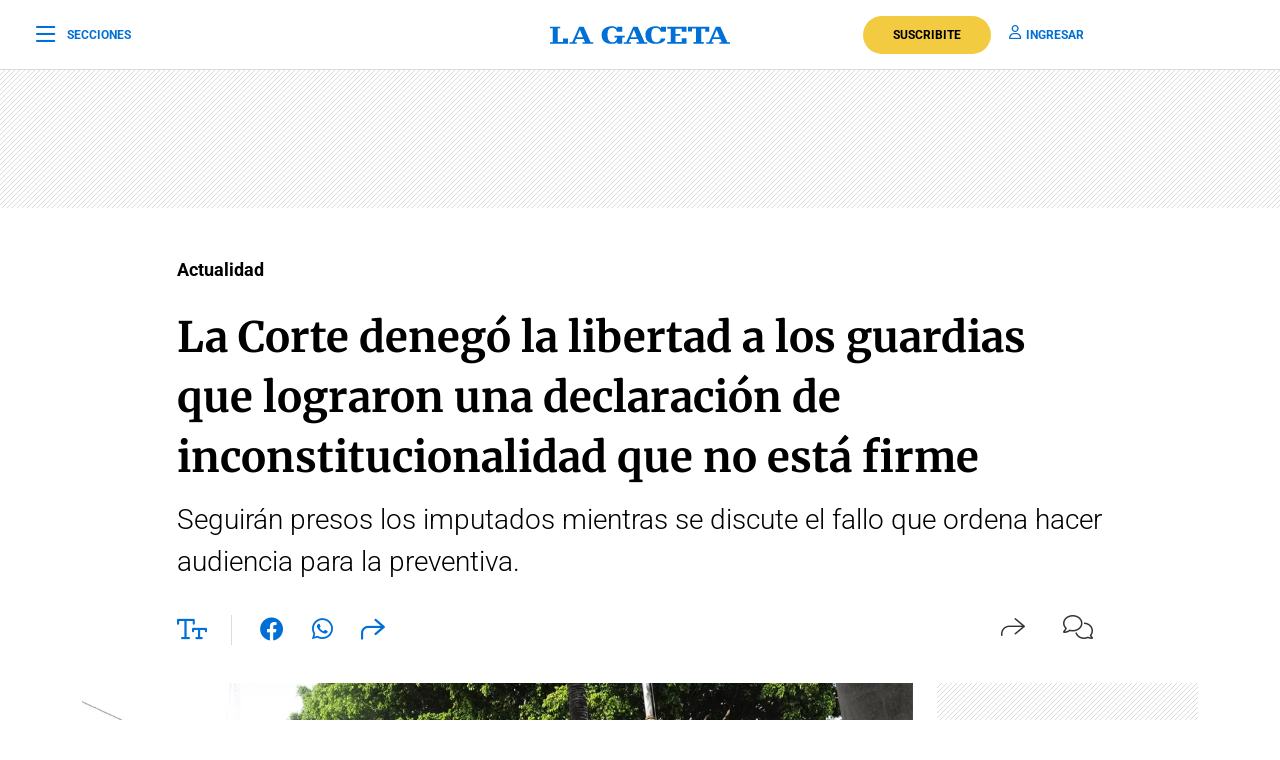

--- FILE ---
content_type: text/html; charset=utf-8
request_url: https://www.google.com/recaptcha/api2/aframe
body_size: 137
content:
<!DOCTYPE HTML><html><head><meta http-equiv="content-type" content="text/html; charset=UTF-8"></head><body><script nonce="Vlnp9AV6xQR7d61ZDCCqDg">/** Anti-fraud and anti-abuse applications only. See google.com/recaptcha */ try{var clients={'sodar':'https://pagead2.googlesyndication.com/pagead/sodar?'};window.addEventListener("message",function(a){try{if(a.source===window.parent){var b=JSON.parse(a.data);var c=clients[b['id']];if(c){var d=document.createElement('img');d.src=c+b['params']+'&rc='+(localStorage.getItem("rc::a")?sessionStorage.getItem("rc::b"):"");window.document.body.appendChild(d);sessionStorage.setItem("rc::e",parseInt(sessionStorage.getItem("rc::e")||0)+1);localStorage.setItem("rc::h",'1768991921256');}}}catch(b){}});window.parent.postMessage("_grecaptcha_ready", "*");}catch(b){}</script></body></html>